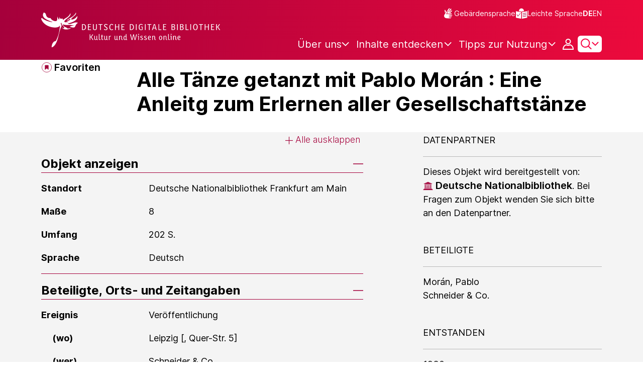

--- FILE ---
content_type: text/javascript;charset=UTF-8
request_url: https://www.deutsche-digitale-bibliothek.de/assets/views/content/contentVimeo.js
body_size: 629
content:
var process = process || {env: {NODE_ENV: "development"}};
/*
 Copyright 2025 FIZ Karlsruhe - Leibniz-Institut fuer Informationsinfrastruktur GmbH

 Licensed under the Apache License, Version 2.0 (the "License");
 you may not use this file except in compliance with the License.
 You may obtain a copy of the License at

       http://www.apache.org/licenses/LICENSE-2.0

 Unless required by applicable law or agreed to in writing, software
 distributed under the License is distributed on an "AS IS" BASIS,
 WITHOUT WARRANTIES OR CONDITIONS OF ANY KIND, either express or implied.
 See the License for the specific language governing permissions and
 limitations under the License.
*/

import {VimeoDrupalEmbedManager} from "../../components/embedManager.js";

export const loadContentVimeo = () => {
    const vimeoIframes = document.querySelectorAll("iframe[data-src]");
    vimeoIframes.forEach((iframe) => {
        const vimeoDrupalEmbedManager = new VimeoDrupalEmbedManager();
        vimeoDrupalEmbedManager.init(iframe);
    });
};


